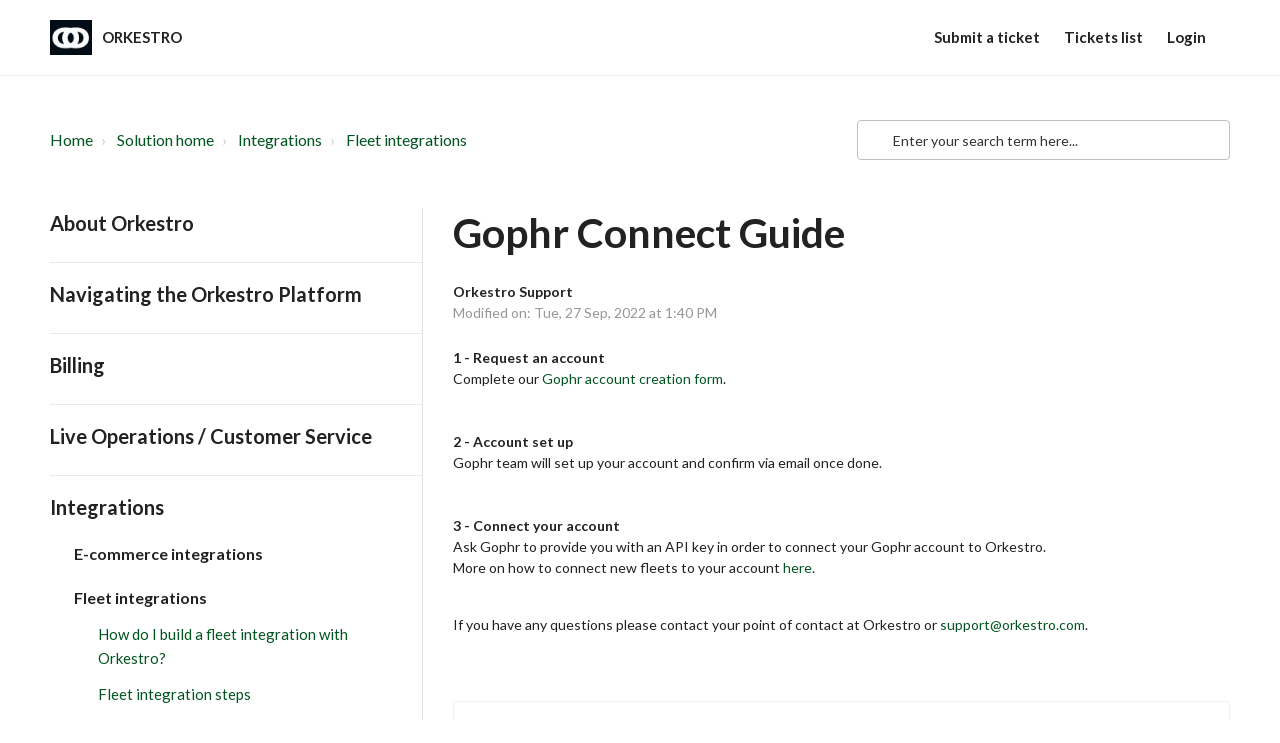

--- FILE ---
content_type: text/html; charset=utf-8
request_url: https://orkestro.freshdesk.com/support/solutions/articles/44002374323-gophr-connect-guide
body_size: 14979
content:
<!DOCTYPE html>
       
        <!--[if lt IE 7]><html class="no-js ie6 dew-dsm-theme " lang="en" dir="ltr" data-date-format="non_us"><![endif]-->       
        <!--[if IE 7]><html class="no-js ie7 dew-dsm-theme " lang="en" dir="ltr" data-date-format="non_us"><![endif]-->       
        <!--[if IE 8]><html class="no-js ie8 dew-dsm-theme " lang="en" dir="ltr" data-date-format="non_us"><![endif]-->       
        <!--[if IE 9]><html class="no-js ie9 dew-dsm-theme " lang="en" dir="ltr" data-date-format="non_us"><![endif]-->       
        <!--[if IE 10]><html class="no-js ie10 dew-dsm-theme " lang="en" dir="ltr" data-date-format="non_us"><![endif]-->       
        <!--[if (gt IE 10)|!(IE)]><!--><html class="no-js  dew-dsm-theme " lang="en" dir="ltr" data-date-format="non_us"><!--<![endif]-->
	<head>
		
		<!-- Title for the page -->
<title> Gophr Connect Guide : ORKESTRO </title>

<!-- Meta information -->

      <meta charset="utf-8" />
      <meta http-equiv="X-UA-Compatible" content="IE=edge,chrome=1" />
      <meta name="description" content= "" />
      <meta name="author" content= "" />
       <meta property="og:title" content="Gophr Connect Guide" />  <meta property="og:url" content="https://help.orkestro.com/support/solutions/articles/44002374323-gophr-connect-guide" />  <meta property="og:description" content=" 1 - Request an account Complete our Gophr account creation form.    2 - Account set up Gophr team will set up your account and confirm via email once done.    3 - Connect your account Ask Gophr to provide you with an API key in order to connect y..." />  <meta property="og:image" content="https://s3.amazonaws.com/cdn.freshdesk.com/data/helpdesk/attachments/production/2043019341926/logo/sWNh_bvCfsGmf3Zgc2gWTNiN_iVGs8gEOg.png?X-Amz-Algorithm=AWS4-HMAC-SHA256&amp;amp;X-Amz-Credential=AKIAS6FNSMY2XLZULJPI%2F20260119%2Fus-east-1%2Fs3%2Faws4_request&amp;amp;X-Amz-Date=20260119T162044Z&amp;amp;X-Amz-Expires=604800&amp;amp;X-Amz-SignedHeaders=host&amp;amp;X-Amz-Signature=2b1edc5eca18645cfe6046b4657f54f0347c4746f8ddb13a433d18bee1237691" />  <meta property="og:site_name" content="ORKESTRO" />  <meta property="og:type" content="article" />  <meta name="twitter:title" content="Gophr Connect Guide" />  <meta name="twitter:url" content="https://help.orkestro.com/support/solutions/articles/44002374323-gophr-connect-guide" />  <meta name="twitter:description" content=" 1 - Request an account Complete our Gophr account creation form.    2 - Account set up Gophr team will set up your account and confirm via email once done.    3 - Connect your account Ask Gophr to provide you with an API key in order to connect y..." />  <meta name="twitter:image" content="https://s3.amazonaws.com/cdn.freshdesk.com/data/helpdesk/attachments/production/2043019341926/logo/sWNh_bvCfsGmf3Zgc2gWTNiN_iVGs8gEOg.png?X-Amz-Algorithm=AWS4-HMAC-SHA256&amp;amp;X-Amz-Credential=AKIAS6FNSMY2XLZULJPI%2F20260119%2Fus-east-1%2Fs3%2Faws4_request&amp;amp;X-Amz-Date=20260119T162044Z&amp;amp;X-Amz-Expires=604800&amp;amp;X-Amz-SignedHeaders=host&amp;amp;X-Amz-Signature=2b1edc5eca18645cfe6046b4657f54f0347c4746f8ddb13a433d18bee1237691" />  <meta name="twitter:card" content="summary" />  <link rel="canonical" href="https://help.orkestro.com/support/solutions/articles/44002374323-gophr-connect-guide" /> 

<!-- Responsive setting -->
<link rel="apple-touch-icon" href="https://s3.amazonaws.com/cdn.freshdesk.com/data/helpdesk/attachments/production/2043110927405/fav_icon/sQ0kVZCihfBo-_7dU9i-00GvpQ9CEBme7A.ico" />
        <link rel="apple-touch-icon" sizes="72x72" href="https://s3.amazonaws.com/cdn.freshdesk.com/data/helpdesk/attachments/production/2043110927405/fav_icon/sQ0kVZCihfBo-_7dU9i-00GvpQ9CEBme7A.ico" />
        <link rel="apple-touch-icon" sizes="114x114" href="https://s3.amazonaws.com/cdn.freshdesk.com/data/helpdesk/attachments/production/2043110927405/fav_icon/sQ0kVZCihfBo-_7dU9i-00GvpQ9CEBme7A.ico" />
        <link rel="apple-touch-icon" sizes="144x144" href="https://s3.amazonaws.com/cdn.freshdesk.com/data/helpdesk/attachments/production/2043110927405/fav_icon/sQ0kVZCihfBo-_7dU9i-00GvpQ9CEBme7A.ico" />
        <meta name="viewport" content="width=device-width, initial-scale=1.0, maximum-scale=5.0, user-scalable=yes" /> 

<meta name="viewport" content="width=device-width, initial-scale=1.0" />
<link href="https://fonts.googleapis.com/css?family=Lato:300,300i,400,400i,700,700i" rel="stylesheet">
<link rel="stylesheet" href="//maxcdn.bootstrapcdn.com/font-awesome/4.7.0/css/font-awesome.min.css" />
<link rel="stylesheet" href="//cdn.jsdelivr.net/highlight.js/9.10.0/styles/github.min.css" />
<link rel="stylesheet" href="//cdn.jsdelivr.net/jquery.magnific-popup/1.0.0/magnific-popup.css" />

<script src="https://ajax.googleapis.com/ajax/libs/jquery/3.6.0/jquery.min.js"></script>


		
		<!-- Adding meta tag for CSRF token -->
		<meta name="csrf-param" content="authenticity_token" />
<meta name="csrf-token" content="qd3hOasoZjWb7o/PGxEf9v1c0IXts1NaeFFYDFQVmWOfXhYw+NexyGrS+lDBMujSfykmQjuhqxMqa5BlNHlMhQ==" />
		<!-- End meta tag for CSRF token -->
		
		<!-- Fav icon for portal -->
		<link rel='shortcut icon' href='https://s3.amazonaws.com/cdn.freshdesk.com/data/helpdesk/attachments/production/2043110927405/fav_icon/sQ0kVZCihfBo-_7dU9i-00GvpQ9CEBme7A.ico' />

		<!-- Base stylesheet -->
 
		<link rel="stylesheet" media="print" href="https://assets9.freshdesk.com/assets/cdn/portal_print-6e04b27f27ab27faab81f917d275d593fa892ce13150854024baaf983b3f4326.css" />
	  		<link rel="stylesheet" media="screen" href="https://assets10.freshdesk.com/assets/cdn/falcon_portal_utils-a58414d6bc8bc6ca4d78f5b3f76522e4970de435e68a5a2fedcda0db58f21600.css" />	

		
		<!-- Theme stylesheet -->

		<link href="/support/theme.css?v=4&amp;d=1719514892" media="screen" rel="stylesheet" type="text/css">

		<!-- Google font url if present -->
		<link href='https://fonts.googleapis.com/css?family=Open+Sans:regular,italic,600,700,700italic' rel='stylesheet' type='text/css' nonce='lUGc/T3/3WTF2qevTioeog=='>

		<!-- Including default portal based script framework at the top -->
		<script src="https://assets10.freshdesk.com/assets/cdn/portal_head_v2-d07ff5985065d4b2f2826fdbbaef7df41eb75e17b915635bf0413a6bc12fd7b7.js"></script>
		<!-- Including syntexhighlighter for portal -->
		<script src="https://assets1.freshdesk.com/assets/cdn/prism-841b9ba9ca7f9e1bc3cdfdd4583524f65913717a3ab77714a45dd2921531a402.js"></script>

		

		<!-- Access portal settings information via javascript -->
		 <script type="text/javascript">     var portal = {"language":"en","name":"ORKESTRO","contact_info":"","current_page_name":"article_view","current_tab":"solutions","vault_service":{"url":"https://vault-service.freshworks.com/data","max_try":2,"product_name":"fd"},"current_account_id":1114534,"preferences":{"bg_color":"#ffffff","header_color":"#e1e8ed","help_center_color":"#f3f5f7","footer_color":"#ffffff","tab_color":"#ffffff","tab_hover_color":"#025520","btn_background":"#f3f5f7","btn_primary_background":"#025520","base_font":"Open Sans","text_color":"#183247","headings_font":"Open Sans","headings_color":"#183247","link_color":"#025520","link_color_hover":"#3ca364","input_focus_ring_color":"#3ca364","non_responsive":"false"},"image_placeholders":{"spacer":"https://assets8.freshdesk.com/assets/misc/spacer.gif","profile_thumb":"https://assets10.freshdesk.com/assets/misc/profile_blank_thumb-4a7b26415585aebbd79863bd5497100b1ea52bab8df8db7a1aecae4da879fd96.jpg","profile_medium":"https://assets3.freshdesk.com/assets/misc/profile_blank_medium-1dfbfbae68bb67de0258044a99f62e94144f1cc34efeea73e3fb85fe51bc1a2c.jpg"},"falcon_portal_theme":true,"current_object_id":44002374323};     var attachment_size = 20;     var blocked_extensions = "";     var allowed_extensions = "";     var store = { 
        ticket: {},
        portalLaunchParty: {} };    store.portalLaunchParty.ticketFragmentsEnabled = false;    store.pod = "us-east-1";    store.region = "US"; </script> 


			    <script src="https://wchat.freshchat.com/js/widget.js" nonce="lUGc/T3/3WTF2qevTioeog=="></script>

	</head>
	<body>
            	
		
		
		

<!-- Notification Messages -->
 <div class="alert alert-with-close notice hide" id="noticeajax"></div> 
<div class="layout layout--anonymous">
  <div class="layout__head">
  	

<header class="topbar topbar--small" data-topbar>
  <div class="topbar__nav bt-container">
    <div class="bt-container-inner topbar__container-inner">
      <div class="topbar__inner">
        <div class="topbar__col">
          <div class="logo-wrapper">
            <div class="logo">
              <a href="https://orkestro.com/">
                <img src="https://s3.amazonaws.com/cdn.freshdesk.com/data/helpdesk/attachments/production/2043019341926/logo/sWNh_bvCfsGmf3Zgc2gWTNiN_iVGs8gEOg.png" alt="">
              </a>
            </div>
            <span class="topbar__help-center-name">ORKESTRO</span>
          </div>



          <button type="button" role="button" aria-label="Toggle Navigation" class="lines-button x" data-toggle-menu> <span class="lines"></span> </button>
        </div>
        <div class="topbar__col topbar__menu">
          <div class="topbar__collapse" data-menu>
            <div class="topbar__controls topbar__controls--anonymous">
              
              <a class="topbar__link" href="/support/tickets/new">Submit a ticket</a>
              <a class="topbar__link" href="/support/tickets">Tickets list</a>
               <div class="welcome">Welcome <b></b> </div>  <b><a href="/support/login"><b>Login</b></a></b> &nbsp;<b><a href="/support/signup"><b>Sign up</b></a></b>
            </div>
          </div>
        </div>
      </div>
    </div>
  </div>

  <!-- Search and page links for the page -->
  
    
  

</header>



  </div>
	<div 
		class="
			layout__content 
      
      
			
      " 
      data-page="article_view">

      

      <div class="bt-container">
  <div class="bt-container-inner">
    <div class="article-page">
      <div class="row clearfix">
        <div class="column column--sm-8">
          <ol class="breadcrumbs">
            <li>
              <a href="/support/home">Home</a>
            </li>
            <li title="Solution home">
              <a href="/support/solutions">Solution home</a>
            </li>
            <li title="Integrations">
              <a href="/support/solutions/44000815376">Integrations</a>
            </li>
            <li title="Fleet integrations">
              <a href="/support/solutions/folders/44001230461">Fleet integrations</a>
            </li>
          </ol>
        </div>
        <div class="column column--sm-4">
          <div class="search-box search-box--small">
            <form class="hc-search-form print--remove" autocomplete="off" action="/support/search/solutions" id="hc-search-form" data-csrf-ignore="true">
	<div class="hc-search-input">
	<label for="support-search-input" class="hide">Enter your search term here...</label>
		<input placeholder="Enter your search term here..." type="text"
			name="term" class="special" value=""
            rel="page-search" data-max-matches="10" id="support-search-input">
	</div>
	<div class="hc-search-button">
		<button class="btn btn-primary" aria-label="Search" type="submit" autocomplete="off">
			<i class="mobile-icon-search hide-tablet"></i>
			<span class="hide-in-mobile">
				Search
			</span>
		</button>
	</div>
</form>
          </div>    
        </div>
      </div>

      <div class="row clearfix">
        <div class="column column--sm-4">
          <div class="side-nav">
            <div class="sidenav sidenav--accordion">
              <ul class="sidenav-categories">
                
                  
                    <li class="sidenav-category " id="sidenav-category-44000811730">
                      <span class="sidenav-category__link js-sidenav-category-link">About Orkestro</span>
                      <ul class="sidenav-sections">
                        
                          
                            <li class="sidenav-section " id="sidenav-section-44001007707">
                              <span class="sidenav-section__link js-sidenav-section-link">Get started</span>
                              <ul class="sidenav-articles">
                                
                                  <li class="sidenav-article " id="sidenav-article-44001940677">
                                    <a class="sidenav-article__link js-sidenav-article-link" href="/support/solutions/articles/44001940677-orkestro-101">Orkestro 101</a>
                                  </li>
                                
                                  <li class="sidenav-article " id="sidenav-article-44002170716">
                                    <a class="sidenav-article__link js-sidenav-article-link" href="/support/solutions/articles/44002170716-orkestro-onboarding-steps">Orkestro onboarding steps</a>
                                  </li>
                                
                                  <li class="sidenav-article " id="sidenav-article-44002170721">
                                    <a class="sidenav-article__link js-sidenav-article-link" href="/support/solutions/articles/44002170721-charging-and-invoicing-101">Charging and invoicing 101</a>
                                  </li>
                                
                                  <li class="sidenav-article " id="sidenav-article-44001940727">
                                    <a class="sidenav-article__link js-sidenav-article-link" href="/support/solutions/articles/44001940727-contact-us">Contact Us</a>
                                  </li>
                                
                              </ul>
                            </li>
                          
                        
                          
                            <li class="sidenav-section " id="sidenav-section-44001221089">
                              <span class="sidenav-section__link js-sidenav-section-link">Orkestro Partners</span>
                              <ul class="sidenav-articles">
                                
                                  <li class="sidenav-article " id="sidenav-article-44002192983">
                                    <a class="sidenav-article__link js-sidenav-article-link" href="/support/solutions/articles/44002192983-orkestro-s-e-commerce-partners">Orkestro's e-commerce partners</a>
                                  </li>
                                
                              </ul>
                            </li>
                          
                        
                      </ul>
                    </li>
                  
                
                  
                    <li class="sidenav-category " id="sidenav-category-44000811727">
                      <span class="sidenav-category__link js-sidenav-category-link">Navigating the Orkestro Platform</span>
                      <ul class="sidenav-sections">
                        
                          
                            <li class="sidenav-section " id="sidenav-section-44001230466">
                              <span class="sidenav-section__link js-sidenav-section-link">Managing your stores</span>
                              <ul class="sidenav-articles">
                                
                                  <li class="sidenav-article " id="sidenav-article-44002298220">
                                    <a class="sidenav-article__link js-sidenav-article-link" href="/support/solutions/articles/44002298220-add-new-stores-to-your-organization">Add new stores to your organization</a>
                                  </li>
                                
                                  <li class="sidenav-article " id="sidenav-article-44002298223">
                                    <a class="sidenav-article__link js-sidenav-article-link" href="/support/solutions/articles/44002298223-remove-or-delete-stores-from-your-organization">Remove or delete stores from your organization</a>
                                  </li>
                                
                                  <li class="sidenav-article " id="sidenav-article-44002298225">
                                    <a class="sidenav-article__link js-sidenav-article-link" href="/support/solutions/articles/44002298225-generate-api-keys-for-your-stores">Generate API Keys for your stores</a>
                                  </li>
                                
                                  <li class="sidenav-article " id="sidenav-article-44002516291">
                                    <a class="sidenav-article__link js-sidenav-article-link" href="/support/solutions/articles/44002516291-can-i-change-the-name-of-a-merchant-">Can I change the name of a merchant?</a>
                                  </li>
                                
                              </ul>
                            </li>
                          
                        
                          
                            <li class="sidenav-section " id="sidenav-section-44001230467">
                              <span class="sidenav-section__link js-sidenav-section-link">Managing your users</span>
                              <ul class="sidenav-articles">
                                
                                  <li class="sidenav-article " id="sidenav-article-44002277027">
                                    <a class="sidenav-article__link js-sidenav-article-link" href="/support/solutions/articles/44002277027-invite-or-reactivate-users-into-your-organization">Invite or reactivate users into your organization</a>
                                  </li>
                                
                                  <li class="sidenav-article " id="sidenav-article-44002277033">
                                    <a class="sidenav-article__link js-sidenav-article-link" href="/support/solutions/articles/44002277033-remove-a-user-from-your-organization">Remove a user from your organization</a>
                                  </li>
                                
                                  <li class="sidenav-article " id="sidenav-article-44002277036">
                                    <a class="sidenav-article__link js-sidenav-article-link" href="/support/solutions/articles/44002277036-change-user-permissions">Change user permissions</a>
                                  </li>
                                
                                  <li class="sidenav-article " id="sidenav-article-44002277038">
                                    <a class="sidenav-article__link js-sidenav-article-link" href="/support/solutions/articles/44002277038-change-your-username">Change your username</a>
                                  </li>
                                
                                  <li class="sidenav-article " id="sidenav-article-44002333285">
                                    <a class="sidenav-article__link js-sidenav-article-link" href="/support/solutions/articles/44002333285-reset-or-change-your-password">Reset or change your password</a>
                                  </li>
                                
                              </ul>
                            </li>
                          
                        
                          
                            <li class="sidenav-section " id="sidenav-section-44001230468">
                              <span class="sidenav-section__link js-sidenav-section-link">Managing your fleets</span>
                              <ul class="sidenav-articles">
                                
                                  <li class="sidenav-article " id="sidenav-article-44002303314">
                                    <a class="sidenav-article__link js-sidenav-article-link" href="/support/solutions/articles/44002303314-connect-or-disconnect-your-delivery-partner-account-to-orkestro">Connect or disconnect your delivery partner account to Orkestro</a>
                                  </li>
                                
                                  <li class="sidenav-article " id="sidenav-article-44002303249">
                                    <a class="sidenav-article__link js-sidenav-article-link" href="/support/solutions/articles/44002303249-add-new-delivery-partners-or-fleets-to-your-network">Add new delivery partners or fleets to your network</a>
                                  </li>
                                
                                  <li class="sidenav-article " id="sidenav-article-44002333296">
                                    <a class="sidenav-article__link js-sidenav-article-link" href="/support/solutions/articles/44002333296-remove-a-delivery-partner-or-fleet-from-your-network">Remove a delivery partner or fleet from your network</a>
                                  </li>
                                
                              </ul>
                            </li>
                          
                        
                          
                            <li class="sidenav-section " id="sidenav-section-44001230469">
                              <span class="sidenav-section__link js-sidenav-section-link">Manage your dispatching</span>
                              <ul class="sidenav-articles">
                                
                                  <li class="sidenav-article " id="sidenav-article-44002303246">
                                    <a class="sidenav-article__link js-sidenav-article-link" href="/support/solutions/articles/44002303246-apply-connected-fleets-settings-to-multiple-stores-or-merchants">Apply connected fleets settings to multiple stores or merchants</a>
                                  </li>
                                
                                  <li class="sidenav-article " id="sidenav-article-44002333308">
                                    <a class="sidenav-article__link js-sidenav-article-link" href="/support/solutions/articles/44002333308-apply-dispatching-settings-to-multiple-stores-or-merchants">Apply dispatching settings to multiple stores or merchants</a>
                                  </li>
                                
                                  <li class="sidenav-article " id="sidenav-article-44002362382">
                                    <a class="sidenav-article__link js-sidenav-article-link" href="/support/solutions/articles/44002362382-set-up-dispatching-rules-for-your-orders">Set up dispatching rules for your orders</a>
                                  </li>
                                
                                  <li class="sidenav-article " id="sidenav-article-44002362420">
                                    <a class="sidenav-article__link js-sidenav-article-link" href="/support/solutions/articles/44002362420-set-up-distance-and-basket-value-thresholds">Set up distance and basket value thresholds</a>
                                  </li>
                                
                                  <li class="sidenav-article " id="sidenav-article-44002362422">
                                    <a class="sidenav-article__link js-sidenav-article-link" href="/support/solutions/articles/44002362422-disable-or-remove-specific-vehicles-or-fleet-services-from-your-dispatching-rules">Disable or remove specific vehicles or fleet services from your dispatching rules</a>
                                  </li>
                                
                                  <li class="sidenav-article " id="sidenav-article-44002362425">
                                    <a class="sidenav-article__link js-sidenav-article-link" href="/support/solutions/articles/44002362425-prioritise-your-fleets-through-autodispatching">Prioritise your fleets through autodispatching</a>
                                  </li>
                                
                                  <li class="sidenav-article " id="sidenav-article-44002362435">
                                    <a class="sidenav-article__link js-sidenav-article-link" href="/support/solutions/articles/44002362435-change-your-priority-fleet">Change your priority fleet</a>
                                  </li>
                                
                              </ul>
                            </li>
                          
                        
                          
                            <li class="sidenav-section " id="sidenav-section-44001230464">
                              <span class="sidenav-section__link js-sidenav-section-link">Managing your orders</span>
                              <ul class="sidenav-articles">
                                
                                  <li class="sidenav-article " id="sidenav-article-44002211190">
                                    <a class="sidenav-article__link js-sidenav-article-link" href="/support/solutions/articles/44002211190-orkestro-portal-guide-">Orkestro Portal Guide </a>
                                  </li>
                                
                                  <li class="sidenav-article " id="sidenav-article-44002333440">
                                    <a class="sidenav-article__link js-sidenav-article-link" href="/support/solutions/articles/44002333440-export-your-orders-from-the-orkestro-platform">Export your orders from the Orkestro platform</a>
                                  </li>
                                
                              </ul>
                            </li>
                          
                        
                          
                            <li class="sidenav-section " id="sidenav-section-44001230783">
                              <span class="sidenav-section__link js-sidenav-section-link">Personalizing your orders</span>
                              <ul class="sidenav-articles">
                                
                                  <li class="sidenav-article " id="sidenav-article-44002333414">
                                    <a class="sidenav-article__link js-sidenav-article-link" href="/support/solutions/articles/44002333414-turn-on-sms-and-email-notifications-to-your-customers">Turn on SMS and email notifications to your customers</a>
                                  </li>
                                
                                  <li class="sidenav-article " id="sidenav-article-44002333415">
                                    <a class="sidenav-article__link js-sidenav-article-link" href="/support/solutions/articles/44002333415-add-your-brand-logo-to-your-orkestro-accoun">Add your brand logo to your Orkestro accoun</a>
                                  </li>
                                
                                  <li class="sidenav-article " id="sidenav-article-44002333423">
                                    <a class="sidenav-article__link js-sidenav-article-link" href="/support/solutions/articles/44002333423-add-auto-pickup-instructions-to-your-orders">Add auto pickup instructions to your orders</a>
                                  </li>
                                
                              </ul>
                            </li>
                          
                        
                          
                            <li class="sidenav-section " id="sidenav-section-44001230785">
                              <span class="sidenav-section__link js-sidenav-section-link">Managing your tickets</span>
                              <ul class="sidenav-articles">
                                
                                  <li class="sidenav-article " id="sidenav-article-44002333430">
                                    <a class="sidenav-article__link js-sidenav-article-link" href="/support/solutions/articles/44002333430-submit-a-support-ticket">Submit a support ticket</a>
                                  </li>
                                
                                  <li class="sidenav-article " id="sidenav-article-44002333432">
                                    <a class="sidenav-article__link js-sidenav-article-link" href="/support/solutions/articles/44002333432-create-your-own-ticketing-portal-to-manage-your-tickets">Create your own ticketing portal to manage your tickets</a>
                                  </li>
                                
                              </ul>
                            </li>
                          
                        
                          
                            <li class="sidenav-section " id="sidenav-section-44001230788">
                              <span class="sidenav-section__link js-sidenav-section-link">Managing your Orkestro account</span>
                              <ul class="sidenav-articles">
                                
                                  <li class="sidenav-article " id="sidenav-article-44002333435">
                                    <a class="sidenav-article__link js-sidenav-article-link" href="/support/solutions/articles/44002333435-close-or-deactivate-your-orkestro-account">Close or deactivate your Orkestro account</a>
                                  </li>
                                
                                  <li class="sidenav-article " id="sidenav-article-44002333437">
                                    <a class="sidenav-article__link js-sidenav-article-link" href="/support/solutions/articles/44002333437-reopen-or-reactivate-your-orkestro-account">Reopen or reactivate your Orkestro account</a>
                                  </li>
                                
                              </ul>
                            </li>
                          
                        
                      </ul>
                    </li>
                  
                
                  
                    <li class="sidenav-category " id="sidenav-category-44000811729">
                      <span class="sidenav-category__link js-sidenav-category-link">Billing</span>
                      <ul class="sidenav-sections">
                        
                          
                            <li class="sidenav-section " id="sidenav-section-44001219900">
                              <span class="sidenav-section__link js-sidenav-section-link">Charges</span>
                              <ul class="sidenav-articles">
                                
                                  <li class="sidenav-article " id="sidenav-article-44001941279">
                                    <a class="sidenav-article__link js-sidenav-article-link" href="/support/solutions/articles/44001941279-what-factors-affect-the-cost-of-a-delivery-">What factors affect the cost of a delivery?</a>
                                  </li>
                                
                                  <li class="sidenav-article " id="sidenav-article-44002142114">
                                    <a class="sidenav-article__link js-sidenav-article-link" href="/support/solutions/articles/44002142114-how-does-direct-billing-work-">How does direct billing work?</a>
                                  </li>
                                
                              </ul>
                            </li>
                          
                        
                          
                            <li class="sidenav-section " id="sidenav-section-44001230463">
                              <span class="sidenav-section__link js-sidenav-section-link">Refunds</span>
                              <ul class="sidenav-articles">
                                
                                  <li class="sidenav-article " id="sidenav-article-44001941293">
                                    <a class="sidenav-article__link js-sidenav-article-link" href="/support/solutions/articles/44001941293-how-do-i-contest-charges-in-an-invoice-">How do I contest charges in an invoice?</a>
                                  </li>
                                
                                  <li class="sidenav-article " id="sidenav-article-44001941367">
                                    <a class="sidenav-article__link js-sidenav-article-link" href="/support/solutions/articles/44001941367-how-do-i-request-a-refund-">How do I request a refund?</a>
                                  </li>
                                
                              </ul>
                            </li>
                          
                        
                      </ul>
                    </li>
                  
                
                  
                    <li class="sidenav-category " id="sidenav-category-44000815377">
                      <span class="sidenav-category__link js-sidenav-category-link">Live Operations / Customer Service</span>
                      <ul class="sidenav-sections">
                        
                          
                            <li class="sidenav-section " id="sidenav-section-44001230775">
                              <span class="sidenav-section__link js-sidenav-section-link">Dealing with Fleets</span>
                              <ul class="sidenav-articles">
                                
                                  <li class="sidenav-article " id="sidenav-article-44002333494">
                                    <a class="sidenav-article__link js-sidenav-article-link" href="/support/solutions/articles/44002333494-why-is-the-tracking-not-working-">Why is the tracking not working?</a>
                                  </li>
                                
                                  <li class="sidenav-article " id="sidenav-article-44002333495">
                                    <a class="sidenav-article__link js-sidenav-article-link" href="/support/solutions/articles/44002333495-how-do-i-raise-a-refund-request-">How do I raise a refund request?</a>
                                  </li>
                                
                                  <li class="sidenav-article " id="sidenav-article-44002333497">
                                    <a class="sidenav-article__link js-sidenav-article-link" href="/support/solutions/articles/44002333497-what-is-an-sla-">What is an SLA?</a>
                                  </li>
                                
                                  <li class="sidenav-article " id="sidenav-article-44002333498">
                                    <a class="sidenav-article__link js-sidenav-article-link" href="/support/solutions/articles/44002333498-i-need-thermal-bags-for-my-deliveries-">I need thermal bags for my deliveries?</a>
                                  </li>
                                
                                  <li class="sidenav-article " id="sidenav-article-44002333499">
                                    <a class="sidenav-article__link js-sidenav-article-link" href="/support/solutions/articles/44002333499-where-can-i-find-the-proof-of-delivery-pod-">Where can I find the proof of delivery (POD)?</a>
                                  </li>
                                
                                  <li class="sidenav-article " id="sidenav-article-44002333500">
                                    <a class="sidenav-article__link js-sidenav-article-link" href="/support/solutions/articles/44002333500-why-is-taking-a-long-time-for-a-driver-to-be-assigned-">Why is taking a long time for a driver to be assigned?</a>
                                  </li>
                                
                                  <li class="sidenav-article " id="sidenav-article-44002487213">
                                    <a class="sidenav-article__link js-sidenav-article-link" href="/support/solutions/articles/44002487213-id-verification-for-18-product-deliveries">ID Verification for 18+ Product Deliveries</a>
                                  </li>
                                
                              </ul>
                            </li>
                          
                        
                          
                            <li class="sidenav-section " id="sidenav-section-44001230776">
                              <span class="sidenav-section__link js-sidenav-section-link">Dealing with Orkestro</span>
                              <ul class="sidenav-articles">
                                
                                  <li class="sidenav-article " id="sidenav-article-44002333482">
                                    <a class="sidenav-article__link js-sidenav-article-link" href="/support/solutions/articles/44002333482-why-did-the-wrong-fleet-or-vehicle-show-up-">Why did the wrong fleet or vehicle show up?</a>
                                  </li>
                                
                                  <li class="sidenav-article " id="sidenav-article-44002333486">
                                    <a class="sidenav-article__link js-sidenav-article-link" href="/support/solutions/articles/44002333486-i-didn-t-receive-an-account-activation-reset-password-link-">I didn’t receive an account activation/reset password link?</a>
                                  </li>
                                
                                  <li class="sidenav-article " id="sidenav-article-44002333487">
                                    <a class="sidenav-article__link js-sidenav-article-link" href="/support/solutions/articles/44002333487-there-are-no-available-quotes-on-the-order-">There are no available quotes on the order?</a>
                                  </li>
                                
                                  <li class="sidenav-article " id="sidenav-article-44002333490">
                                    <a class="sidenav-article__link js-sidenav-article-link" href="/support/solutions/articles/44002333490-i-am-not-able-to-find-an-order-after-searching-">I am not able to find an order after searching?</a>
                                  </li>
                                
                                  <li class="sidenav-article " id="sidenav-article-44002682515">
                                    <a class="sidenav-article__link js-sidenav-article-link" href="/support/solutions/articles/44002682515-support-response-times">Support Response Times</a>
                                  </li>
                                
                              </ul>
                            </li>
                          
                        
                          
                            <li class="sidenav-section " id="sidenav-section-44001230773">
                              <span class="sidenav-section__link js-sidenav-section-link">Dealing with Drivers</span>
                              <ul class="sidenav-articles">
                                
                                  <li class="sidenav-article " id="sidenav-article-44002333257">
                                    <a class="sidenav-article__link js-sidenav-article-link" href="/support/solutions/articles/44002333257-the-driver-is-not-responsive-to-calls-">The driver is not responsive to calls?</a>
                                  </li>
                                
                                  <li class="sidenav-article " id="sidenav-article-44002333459">
                                    <a class="sidenav-article__link js-sidenav-article-link" href="/support/solutions/articles/44002333459-the-driver-was-unable-to-reach-the-customer-">The driver was unable to reach the customer?</a>
                                  </li>
                                
                                  <li class="sidenav-article " id="sidenav-article-44002333463">
                                    <a class="sidenav-article__link js-sidenav-article-link" href="/support/solutions/articles/44002333463-order-was-picked-up-but-never-delivered-">Order was picked up but never delivered?</a>
                                  </li>
                                
                                  <li class="sidenav-article " id="sidenav-article-44002333471">
                                    <a class="sidenav-article__link js-sidenav-article-link" href="/support/solutions/articles/44002333471-the-driver-went-to-the-wrong-pickup-or-drop-off-location-live-order-">The driver went to the wrong pickup or drop-off location? (LIVE ORDER)</a>
                                  </li>
                                
                                  <li class="sidenav-article " id="sidenav-article-44002333474">
                                    <a class="sidenav-article__link js-sidenav-article-link" href="/support/solutions/articles/44002333474-the-driver-went-to-the-wrong-pickup-or-drop-off-location-non-live-order-">The driver went to the wrong pickup or drop-off location? (NON-LIVE ORDER)</a>
                                  </li>
                                
                              </ul>
                            </li>
                          
                        
                          
                            <li class="sidenav-section " id="sidenav-section-44001219905">
                              <span class="sidenav-section__link js-sidenav-section-link">Troubleshoot</span>
                              <ul class="sidenav-articles">
                                
                                  <li class="sidenav-article " id="sidenav-article-44002333476">
                                    <a class="sidenav-article__link js-sidenav-article-link" href="/support/solutions/articles/44002333476-why-is-there-a-geocoding-error-">Why is there a geocoding error?</a>
                                  </li>
                                
                                  <li class="sidenav-article " id="sidenav-article-44002171633">
                                    <a class="sidenav-article__link js-sidenav-article-link" href="/support/solutions/articles/44002171633-driver-issues-at-the-pick-up">Driver issues at the pick up</a>
                                  </li>
                                
                                  <li class="sidenav-article " id="sidenav-article-44002171638">
                                    <a class="sidenav-article__link js-sidenav-article-link" href="/support/solutions/articles/44002171638-driver-issues-while-in-transit">Driver issues while in transit</a>
                                  </li>
                                
                                  <li class="sidenav-article " id="sidenav-article-44002171658">
                                    <a class="sidenav-article__link js-sidenav-article-link" href="/support/solutions/articles/44002171658-issues-with-the-order-after-the-drop-off">Issues with the order after the drop off</a>
                                  </li>
                                
                                  <li class="sidenav-article " id="sidenav-article-44002142132">
                                    <a class="sidenav-article__link js-sidenav-article-link" href="/support/solutions/articles/44002142132-i-can-t-see-orders-on-my-platform">I can't see orders on my platform</a>
                                  </li>
                                
                                  <li class="sidenav-article " id="sidenav-article-44002235818">
                                    <a class="sidenav-article__link js-sidenav-article-link" href="/support/solutions/articles/44002235818-customer-service-tickets">Customer Service Tickets</a>
                                  </li>
                                
                                  <li class="sidenav-article " id="sidenav-article-44002237933">
                                    <a class="sidenav-article__link js-sidenav-article-link" href="/support/solutions/articles/44002237933-how-to-reduce-the-number-of-return-jobs">How to reduce the number of return jobs</a>
                                  </li>
                                
                                  <li class="sidenav-article " id="sidenav-article-44002492873">
                                    <a class="sidenav-article__link js-sidenav-article-link" href="/support/solutions/articles/44002492873-urgent-support-policy">Urgent Support Policy</a>
                                  </li>
                                
                              </ul>
                            </li>
                          
                        
                      </ul>
                    </li>
                  
                
                  
                    <li class="sidenav-category is-active" id="sidenav-category-44000815376">
                      <span class="sidenav-category__link js-sidenav-category-link">Integrations</span>
                      <ul class="sidenav-sections">
                        
                          
                            <li class="sidenav-section " id="sidenav-section-44001230460">
                              <span class="sidenav-section__link js-sidenav-section-link">E-commerce integrations</span>
                              <ul class="sidenav-articles">
                                
                                  <li class="sidenav-article " id="sidenav-article-44001958254">
                                    <a class="sidenav-article__link js-sidenav-article-link" href="/support/solutions/articles/44001958254-how-do-i-get-set-up-with-one-of-orkestro-s-integrated-e-commerce-partners-">How do I get set up with one of Orkestro’s integrated e-commerce partners?</a>
                                  </li>
                                
                                  <li class="sidenav-article " id="sidenav-article-44001958260">
                                    <a class="sidenav-article__link js-sidenav-article-link" href="/support/solutions/articles/44001958260-how-do-i-set-up-a-bespoke-integration-with-orkestro-">How do I set up a bespoke integration with Orkestro?</a>
                                  </li>
                                
                                  <li class="sidenav-article " id="sidenav-article-44001960513">
                                    <a class="sidenav-article__link js-sidenav-article-link" href="/support/solutions/articles/44001960513-how-do-i-refer-my-e-commerce-partner-to-integrate-with-orkestro-">How do I refer my e-commerce partner to integrate with Orkestro?</a>
                                  </li>
                                
                                  <li class="sidenav-article " id="sidenav-article-44001963806">
                                    <a class="sidenav-article__link js-sidenav-article-link" href="/support/solutions/articles/44001963806-what-types-of-integrations-are-possible-with-orkestro-">What types of integrations are possible with Orkestro?</a>
                                  </li>
                                
                                  <li class="sidenav-article " id="sidenav-article-44001958262">
                                    <a class="sidenav-article__link js-sidenav-article-link" href="/support/solutions/articles/44001958262-how-do-i-request-sandbox-access-">How do I request sandbox access?</a>
                                  </li>
                                
                                  <li class="sidenav-article " id="sidenav-article-44001962407">
                                    <a class="sidenav-article__link js-sidenav-article-link" href="/support/solutions/articles/44001962407-recommended-criteria-for-qa-testing">Recommended criteria for QA testing</a>
                                  </li>
                                
                                  <li class="sidenav-article " id="sidenav-article-44001958270">
                                    <a class="sidenav-article__link js-sidenav-article-link" href="/support/solutions/articles/44001958270-how-do-i-test-the-callbacks-in-the-sandbox-environment-">How do I test the callbacks in the Sandbox environment?</a>
                                  </li>
                                
                                  <li class="sidenav-article " id="sidenav-article-44001959100">
                                    <a class="sidenav-article__link js-sidenav-article-link" href="/support/solutions/articles/44001959100-which-endpoint-should-i-point-my-calls-to-">Which endpoint should I point my calls to?</a>
                                  </li>
                                
                                  <li class="sidenav-article " id="sidenav-article-44001968422">
                                    <a class="sidenav-article__link js-sidenav-article-link" href="/support/solutions/articles/44001968422-how-do-you-geocode-an-address-">How do you geocode an address?</a>
                                  </li>
                                
                                  <li class="sidenav-article " id="sidenav-article-44001959012">
                                    <a class="sidenav-article__link js-sidenav-article-link" href="/support/solutions/articles/44001959012-how-to-switch-on-the-zapiet-integration">How to switch on the Zapiet integration</a>
                                  </li>
                                
                                  <li class="sidenav-article " id="sidenav-article-44001959015">
                                    <a class="sidenav-article__link js-sidenav-article-link" href="/support/solutions/articles/44001959015-best-practices-to-set-up-zapiet-connected-to-orkestro">Best practices to set up Zapiet connected to Orkestro</a>
                                  </li>
                                
                              </ul>
                            </li>
                          
                        
                          
                            <li class="sidenav-section is-active" id="sidenav-section-44001230461">
                              <span class="sidenav-section__link js-sidenav-section-link">Fleet integrations</span>
                              <ul class="sidenav-articles">
                                
                                  <li class="sidenav-article " id="sidenav-article-44002271135">
                                    <a class="sidenav-article__link js-sidenav-article-link" href="/support/solutions/articles/44002271135-how-do-i-build-a-fleet-integration-with-orkestro-">How do I build a fleet integration with Orkestro?</a>
                                  </li>
                                
                                  <li class="sidenav-article " id="sidenav-article-44002420893">
                                    <a class="sidenav-article__link js-sidenav-article-link" href="/support/solutions/articles/44002420893-fleet-integration-steps">Fleet integration steps</a>
                                  </li>
                                
                                  <li class="sidenav-article " id="sidenav-article-44002420890">
                                    <a class="sidenav-article__link js-sidenav-article-link" href="/support/solutions/articles/44002420890-fleet-integration-validation">Fleet integration validation</a>
                                  </li>
                                
                                  <li class="sidenav-article " id="sidenav-article-44002271136">
                                    <a class="sidenav-article__link js-sidenav-article-link" href="/support/solutions/articles/44002271136-what-is-the-orkestro-slack-integration-">What is the Orkestro Slack integration?</a>
                                  </li>
                                
                                  <li class="sidenav-article " id="sidenav-article-44002313490">
                                    <a class="sidenav-article__link js-sidenav-article-link" href="/support/solutions/articles/44002313490-how-do-i-set-up-orkestro-webhook-on-my-stuart-account-">How do I set up Orkestro webhook on my Stuart account?</a>
                                  </li>
                                
                                  <li class="sidenav-article " id="sidenav-article-44002322579">
                                    <a class="sidenav-article__link js-sidenav-article-link" href="/support/solutions/articles/44002322579-stuart-connect-guide">Stuart Connect Guide</a>
                                  </li>
                                
                                  <li class="sidenav-article is-active" id="sidenav-article-44002374323">
                                    <a class="sidenav-article__link js-sidenav-article-link" href="/support/solutions/articles/44002374323-gophr-connect-guide">Gophr Connect Guide</a>
                                  </li>
                                
                                  <li class="sidenav-article " id="sidenav-article-44002486996">
                                    <a class="sidenav-article__link js-sidenav-article-link" href="/support/solutions/articles/44002486996-uber-connect-guide">Uber Connect Guide</a>
                                  </li>
                                
                              </ul>
                            </li>
                          
                        
                          
                            <li class="sidenav-section " id="sidenav-section-44001230462">
                              <span class="sidenav-section__link js-sidenav-section-link">Best practices</span>
                              <ul class="sidenav-articles">
                                
                                  <li class="sidenav-article " id="sidenav-article-44001962067">
                                    <a class="sidenav-article__link js-sidenav-article-link" href="/support/solutions/articles/44001962067-authorisation">Authorisation</a>
                                  </li>
                                
                                  <li class="sidenav-article " id="sidenav-article-44001962068">
                                    <a class="sidenav-article__link js-sidenav-article-link" href="/support/solutions/articles/44001962068-order-creation">Order creation</a>
                                  </li>
                                
                                  <li class="sidenav-article " id="sidenav-article-44001962072">
                                    <a class="sidenav-article__link js-sidenav-article-link" href="/support/solutions/articles/44001962072-parcel-specifications">Parcel Specifications</a>
                                  </li>
                                
                                  <li class="sidenav-article " id="sidenav-article-44001962074">
                                    <a class="sidenav-article__link js-sidenav-article-link" href="/support/solutions/articles/44001962074-status-updates">Status updates</a>
                                  </li>
                                
                                  <li class="sidenav-article " id="sidenav-article-44001962076">
                                    <a class="sidenav-article__link js-sidenav-article-link" href="/support/solutions/articles/44001962076-editing-orders">Editing orders</a>
                                  </li>
                                
                                  <li class="sidenav-article " id="sidenav-article-44001962078">
                                    <a class="sidenav-article__link js-sidenav-article-link" href="/support/solutions/articles/44001962078-multiple-venues">Multiple venues</a>
                                  </li>
                                
                              </ul>
                            </li>
                          
                        
                      </ul>
                    </li>
                  
                
              </ul>
            </div>
          </div>

          <a class="btn btn-default sidebar-toggle js-sidebar-toggle" href="#"><i class="fa fa-bars" aria-hidden="true"></i> Open navigation</a>
        </div>
        <div class="column column--sm-8">
          <article class="article clearfix" itemscope itemtype="http://schema.org/Article">
            <header class="article-header">
              <h1 class="article__title" itemprop="name">
                Gophr Connect Guide
              </h1>

              <div class="article-meta">
                <div class="article-meta__col article-meta__col--main">
                  <div class="entry-info">
                    <div class="entry-info__content">
                      <b class="author">
                        Orkestro Support
                      </b>
                      <div class="meta">Modified on: Tue, 27 Sep, 2022 at  1:40 PM</div>
                    </div>
                  </div>
                </div>
              </div>
            </header>

            <div class="article__body markdown" itemprop="articleBody">
              <p dir="ltr"><strong dir="ltr"><span style="font-size: 14px;">1 - Request an account</span></strong><br><span dir="ltr" style="font-size: 14px;">Complete our <a href="https://gophr.typeform.com/to/QMAXgZxI">Gophr account creation form</a>. <br><br></span><br><span dir="ltr" style="font-size: 14px;"><strong dir="ltr">2 - Account set up</strong></span><br><span dir="ltr" style="font-size: 14px;">Gophr team will set up your account and confirm via email once done. <br><br></span><br><span dir="ltr" style="font-size: 14px;"><strong dir="ltr">3 - Connect your account</strong></span><br><span dir="ltr" style="font-size: 14px;">Ask Gophr to provide you with an API key in order to connect your Gophr account to Orkestro.<br>More on how to connect new fleets to your account <a href="https://orkestro.freshdesk.com/support/solutions/articles/44002303249-add-new-delivery-partners-or-fleets-to-your-network">here</a>.&nbsp;</span><br><br><br><span style="font-size: 14px;">If you have any questions please contact your point of contact at Orkestro or <a data-fr-linked="true" href="mailto:support@orkestro.com">support@orkestro.com</a>.&nbsp;</span></p><p><br></p>
            </div>

            
          </article>

          <footer class="article-footer clearfix">
            <p class="article-vote" id="voting-container" 
											data-user-id="" 
											data-article-id="44002374323"
											data-language="en">
										Did you find it helpful?<span data-href="/support/solutions/articles/44002374323/thumbs_up" class="vote-up a-link" id="article_thumbs_up" 
									data-remote="true" data-method="put" data-update="#voting-container" 
									data-user-id=""
									data-article-id="44002374323"
									data-language="en"
									data-update-with-message="Glad we could be helpful. Thanks for the feedback.">
								Yes</span><span class="vote-down-container"><span data-href="/support/solutions/articles/44002374323/thumbs_down" class="vote-down a-link" id="article_thumbs_down" 
									data-remote="true" data-method="put" data-update="#vote-feedback-form" 
									data-user-id=""
									data-article-id="44002374323"
									data-language="en"
									data-hide-dom="#voting-container" data-show-dom="#vote-feedback-container">
								No</span></span></p><a class="hide a-link" id="vote-feedback-form-link" data-hide-dom="#vote-feedback-form-link" data-show-dom="#vote-feedback-container">Send feedback</a><div id="vote-feedback-container"class="hide">	<div class="lead">Sorry we couldn't be helpful. Help us improve this article with your feedback.</div>	<div id="vote-feedback-form">		<div class="sloading loading-small loading-block"></div>	</div></div>
          </footer>

          <div class="prevnext"></div>
        </div>
      </div>
    </div>
  </div>
</div>

      
  </div>
  
  <div class="layout__footer">
		<footer class="footer-container">
  <div class="footer-container__wrapper bt-container">
    
      
    
    <div class="bt-container-inner footer-container__inner">
      <div class="footer-container__col footer-container__col--copyright">
        
        <p>Theme by <a href="https://www.breezythemes.com" target="_blank">Breezy Themes</a>
        </p>
      </div>
      <div class="footer-container__col footer-container__col--social-links">
        <a href="https://www.linkedin.com/company/orkestro/" target="_blank" class="footer-social-link fa fa-linkedin"></a>
        <a href="https://twitter.com/orkestrolimited?lang=en" target="_blank" class="footer-social-link fa fa-twitter"></a>
        <!-- <a href="#" target="_blank" class="footer-social-link fa fa-google-plus"></a> -->
      </div>
    </div>
  </div>
</footer>

  </div>
</div>

<script src="//cdn.jsdelivr.net/jquery.magnific-popup/1.0.0/jquery.magnific-popup.min.js"></script>
<script src="//cdn.jsdelivr.net/highlight.js/9.10.0/highlight.min.js"></script>

<script>
	(function($) {
		hljs.initHighlightingOnLoad();

		var BT_SETTINGS = {
		  css: {
		    activeClass: "is-active",
		    hiddenClass: "is-hidden",
		    visibleClass: "is-visible"
		  }
		};

		var Utils = {
		  isHomepage: function() {
		    return $("[data-home-page]").length > 0;
		  }
		};

	  var $topbar = $("[data-topbar]");
	  var $heroUnit = $("[data-hero-unit]");
	  var $topSearchBar = $(".topbar__search .hc-search-form");
	  var $topSearchBarQuery = $topSearchBar.find("input.special");
	  var $topSearchBarBtn = $(".topbar__btn-search");

	  $topbar.removeClass(BT_SETTINGS.css.hiddenClass);

	  $("[data-toggle-menu]").click(function() {
	    $(this).toggleClass(BT_SETTINGS.css.activeClass);
	    $("[data-menu]").toggle();
			$('.topbar__nav').toggleClass('topbar__nav--filled');
	  });

	  $(".image-with-lightbox").magnificPopup({
	    type: "image",
	    closeOnContentClick: true,
	    closeBtnInside: false,
	    fixedContentPos: true,
	    mainClass: "mfp-with-zoom", // class to remove default margin from left and right side
	    image: {
	      verticalFit: true
	    },
	    zoom: {
	      enabled: true,
	      duration: 300 // don't foget to change the duration also in CSS
	    }
	  });

	  $(".image-with-video-icon").magnificPopup({
	    disableOn: 700,
	    type: "iframe",
	    mainClass: "mfp-fade",
	    removalDelay: 160,
	    preloader: false,
	    fixedContentPos: false
	  });

	  $(".accordion__item-title").on("click", function() {
	    var $title = $(this);
	    $title.toggleClass("accordion__item-title--active");
	    $title
	      .parents(".accordion__item")
	      .find(".accordion__item-content")
	      .slideToggle();
	  });

	  $(".tabs-link").click(function(e) {
	    e.preventDefault();
	    var $link = $(this);
	    var tabIndex = $link.index();
	    var $tab = $link.parents(".tabs").find(".tab").eq(tabIndex);
	    $link
	      .addClass(BT_SETTINGS.css.activeClass)
	      .siblings()
	      .removeClass(BT_SETTINGS.css.activeClass);
	    $tab
	      .removeClass(BT_SETTINGS.css.hiddenClass)
	      .siblings(".tab")
	      .addClass(BT_SETTINGS.css.hiddenClass);
	  });

	  $topSearchBarBtn.click(function() {
	    $(this).addClass(BT_SETTINGS.css.hiddenClass);
	    $topSearchBar.addClass(BT_SETTINGS.css.visibleClass);
	    $topSearchBarQuery.focus();
	  });

	  $(document).mouseup(function(e) {
	    if (!$topSearchBarQuery.is(e.target)) {
	      $topSearchBar.removeClass(BT_SETTINGS.css.visibleClass);
	      $topSearchBarBtn.removeClass(BT_SETTINGS.css.hiddenClass);
	    }
	  });

	  // Fix animated icons
	  $(".fa-spin").empty();

		$(window).on('scroll resize', function() {
			var scrolled = $(window).scrollTop();
			var $topbarNav = $('.topbar__nav');
			if (scrolled > $topbarNav.outerHeight()) {
				$topbarNav.addClass('topbar__nav--white');
			} else {
				$topbarNav.removeClass('topbar__nav--white');
			}
		});

	  $('.topbar__search input.special').attr('placeholder', 'Search');

		$('<div />', {
			class:'sidebar-overlay'
		}).appendTo('body');

		$(document).on('click', '.js-sidenav-category-link', function (e) {
			e.preventDefault();
			var $categoryItem = $(this).parents('.sidenav-category');
			$categoryItem.toggleClass('is-active').siblings().removeClass('is-active');
		});

		$(document).on('click', '.js-sidenav-section-link', function (e) {
			e.preventDefault();
			var $categoryItem = $(this).parents('.sidenav-section');
			$categoryItem.toggleClass('is-active').siblings().removeClass('is-active');
		});

		var $sidebarToggle = $(".js-sidebar-toggle, .sidebar-overlay");

		$sidebarToggle.on("click", function() {
			$("body").toggleClass("sidenav-open");
			$(".side-nav").toggleClass("show");
			$(".sidebar-overlay").toggleClass("active");
		});

		var $currentArticle = $('.sidenav-article.is-active');
      
      var $currentArticlePrev = $currentArticle.prev();
      var $currentArticleNext = $currentArticle.next();
      var $prevNextWrapper = $('.prevnext');
        
      if($currentArticlePrev.length > 0) {
        var $prevLink = $currentArticlePrev.find('a');
        var prevLinkURL = $prevLink.attr('href');
        var prevLinkTitle = $prevLink.text();
        var prevEl = "<div class=\"prevnext__block prevnext__block--prev\">";
        	prevEl += "<a href=\"" + prevLinkURL + "\" class=\"btn btn-primary prevnext__link\">";
        	prevEl += "<i class=\"prevnext__arrow-left fa fa-angle-left\" aria-hidden=\"true\"></i>Prev</a>";
        	prevEl += "<span class=\"prevnext__title\">" + prevLinkTitle + "</span>";
        	prevEl += '</div>';
          
        $prevNextWrapper.prepend(prevEl);
      }
      
      if($currentArticleNext.length > 0) {
        var $nextLink = $currentArticleNext.find('a');
        var nextLinkURL = $nextLink.attr('href');
        var nextLinkTitle = $nextLink.text();
        var nextEl = "<div class=\"prevnext__block prevnext__block--next\">";
        	nextEl += "<span class=\"prevnext__title\">" + nextLinkTitle + "</span>";
        	nextEl += "<a href=\"" + nextLinkURL + "\" class=\"btn btn-primary prevnext__link\">Next";
        	nextEl += "<i class=\"prevnext__arrow-right fa fa-angle-right\" aria-hidden=\"true\"></i></a>";
        	nextEl += '</div>';
          
        $prevNextWrapper.append(nextEl);
      }
      
      hljs.initHighlightingOnLoad();

	})(jQuery);
</script>



			<script src="https://assets9.freshdesk.com/assets/cdn/portal_bottom-0fe88ce7f44d512c644a48fda3390ae66247caeea647e04d017015099f25db87.js"></script>

		<script src="https://assets5.freshdesk.com/assets/cdn/redactor-642f8cbfacb4c2762350a557838bbfaadec878d0d24e9a0d8dfe90b2533f0e5d.js"></script> 
		<script src="https://assets7.freshdesk.com/assets/cdn/lang/en-4a75f878b88f0e355c2d9c4c8856e16e0e8e74807c9787aaba7ef13f18c8d691.js"></script>
		<!-- for i18n-js translations -->
  		<script src="https://assets5.freshdesk.com/assets/cdn/i18n/portal/en-7dc3290616af9ea64cf8f4a01e81b2013d3f08333acedba4871235237937ee05.js"></script>
		<!-- Including default portal based script at the bottom -->
		<script nonce="lUGc/T3/3WTF2qevTioeog==">
//<![CDATA[
	
	jQuery(document).ready(function() {
					
		// Setting the locale for moment js
		moment.lang('en');

		var validation_meassages = {"required":"This field is required.","remote":"Please fix this field.","email":"Please enter a valid email address.","url":"Please enter a valid URL.","date":"Please enter a valid date.","dateISO":"Please enter a valid date ( ISO ).","number":"Please enter a valid number.","digits":"Please enter only digits.","creditcard":"Please enter a valid credit card number.","equalTo":"Please enter the same value again.","two_decimal_place_warning":"Value cannot have more than 2 decimal digits","select2_minimum_limit":"Please type %{char_count} or more letters","select2_maximum_limit":"You can only select %{limit} %{container}","maxlength":"Please enter no more than {0} characters.","minlength":"Please enter at least {0} characters.","rangelength":"Please enter a value between {0} and {1} characters long.","range":"Please enter a value between {0} and {1}.","max":"Please enter a value less than or equal to {0}.","min":"Please enter a value greater than or equal to {0}.","select2_maximum_limit_jq":"You can only select {0} {1}","facebook_limit_exceed":"Your Facebook reply was over 8000 characters. You'll have to be more clever.","messenger_limit_exceeded":"Oops! You have exceeded Messenger Platform's character limit. Please modify your response.","not_equal_to":"This element should not be equal to","email_address_invalid":"One or more email addresses are invalid.","twitter_limit_exceed":"Oops! You have exceeded Twitter's character limit. You'll have to modify your response.","password_does_not_match":"The passwords don't match. Please try again.","valid_hours":"Please enter a valid hours.","reply_limit_exceed":"Your reply was over 2000 characters. You'll have to be more clever.","url_format":"Invalid URL format","url_without_slash":"Please enter a valid URL without '/'","link_back_url":"Please enter a valid linkback URL","requester_validation":"Please enter a valid requester details or <a href=\"#\" id=\"add_requester_btn_proxy\">add new requester.</a>","agent_validation":"Please enter valid agent details","email_or_phone":"Please enter a Email or Phone Number","upload_mb_limit":"Upload exceeds the available 15MB limit","invalid_image":"Invalid image format","atleast_one_role":"At least one role is required for the agent","invalid_time":"Invalid time.","remote_fail":"Remote validation failed","trim_spaces":"Auto trim of leading & trailing whitespace","hex_color_invalid":"Please enter a valid hex color value.","name_duplication":"The name already exists.","invalid_value":"Invalid value","invalid_regex":"Invalid Regular Expression","same_folder":"Cannot move to the same folder.","maxlength_255":"Please enter less than 255 characters","decimal_digit_valid":"Value cannot have more than 2 decimal digits","atleast_one_field":"Please fill at least {0} of these fields.","atleast_one_portal":"Select atleast one portal.","custom_header":"Please type custom header in the format -  header : value","same_password":"Should be same as Password","select2_no_match":"No matching %{container} found","integration_no_match":"no matching data...","time":"Please enter a valid time","valid_contact":"Please add a valid contact","field_invalid":"This field is invalid","select_atleast_one":"Select at least one option.","ember_method_name_reserved":"This name is reserved and cannot be used. Please choose a different name."}	

		jQuery.extend(jQuery.validator.messages, validation_meassages );


		jQuery(".call_duration").each(function () {
			var format,time;
			if (jQuery(this).data("time") === undefined) { return; }
			if(jQuery(this).hasClass('freshcaller')){ return; }
			time = jQuery(this).data("time");
			if (time>=3600) {
			 format = "hh:mm:ss";
			} else {
				format = "mm:ss";
			}
			jQuery(this).html(time.toTime(format));
		});
	});

	// Shortcuts variables
	var Shortcuts = {"global":{"help":"?","save":"mod+return","cancel":"esc","search":"/","status_dialog":"mod+alt+return","save_cuctomization":"mod+shift+s"},"app_nav":{"dashboard":"g d","tickets":"g t","social":"g e","solutions":"g s","forums":"g f","customers":"g c","reports":"g r","admin":"g a","ticket_new":"g n","compose_email":"g m"},"pagination":{"previous":"alt+left","next":"alt+right","alt_previous":"j","alt_next":"k"},"ticket_list":{"ticket_show":"return","select":"x","select_all":"shift+x","search_view":"v","show_description":"space","unwatch":"w","delete":"#","pickup":"@","spam":"!","close":"~","silent_close":"alt+shift+`","undo":"z","reply":"r","forward":"f","add_note":"n","scenario":"s"},"ticket_detail":{"toggle_watcher":"w","reply":"r","forward":"f","add_note":"n","close":"~","silent_close":"alt+shift+`","add_time":"m","spam":"!","delete":"#","show_activities_toggle":"}","properties":"p","expand":"]","undo":"z","select_watcher":"shift+w","go_to_next":["j","down"],"go_to_previous":["k","up"],"scenario":"s","pickup":"@","collaboration":"d"},"social_stream":{"search":"s","go_to_next":["j","down"],"go_to_previous":["k","up"],"open_stream":["space","return"],"close":"esc","reply":"r","retweet":"shift+r"},"portal_customizations":{"preview":"mod+shift+p"},"discussions":{"toggle_following":"w","add_follower":"shift+w","reply_topic":"r"}};
	
	// Date formats
	var DATE_FORMATS = {"non_us":{"moment_date_with_week":"ddd, D MMM, YYYY","datepicker":"d M, yy","datepicker_escaped":"d M yy","datepicker_full_date":"D, d M, yy","mediumDate":"d MMM, yyyy"},"us":{"moment_date_with_week":"ddd, MMM D, YYYY","datepicker":"M d, yy","datepicker_escaped":"M d yy","datepicker_full_date":"D, M d, yy","mediumDate":"MMM d, yyyy"}};

	var lang = { 
		loadingText: "Please Wait...",
		viewAllTickets: "View all tickets"
	};


//]]>
</script> 

		

		<img src='/support/solutions/articles/44002374323-gophr-connect-guide/hit' alt='Article views count' aria-hidden='true'/>
		<script type="text/javascript">
     		I18n.defaultLocale = "en";
     		I18n.locale = "en";
		</script>
			  <script nonce="lUGc/T3/3WTF2qevTioeog==">
//<![CDATA[

    jQuery(document).ready(function() {
      window.fcWidget.init({
        token: "2b970b96-2c1e-432a-b040-7aec5cb91f0e",
        host: "https://wchat.freshchat.com",
        cspNonce: "lUGc/T3/3WTF2qevTioeog==",
      });    
    });

//]]>
</script>
    	


		<!-- Include dynamic input field script for signup and profile pages (Mint theme) -->

	</body>
</html>
